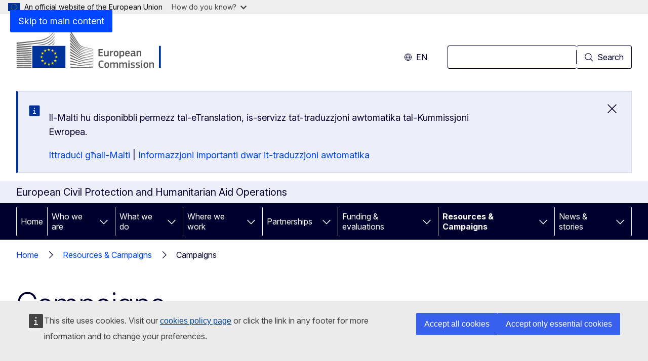

--- FILE ---
content_type: text/javascript; charset=utf-8
request_url: https://ec.europa.eu/wel/surveys/wr_survey03/data/invitation_settings/civil-protection-humanitarian-aid/invitation_settings.js?978927v0.63
body_size: 11198
content:
SurveyInvitation.load_invitation_settings_file_callback({
    "defaults": {

        "welcome": {

            "translatable_hrefs": {

                "ec-survey-pop-up-body-privacy-link": "https://ec.europa.eu/eusurvey/home/privacystatement?language=en"
            },
            "css_file": "https://ec.europa.eu/wel/surveys/wr_survey03/data/invitation_settings/civil-protection-humanitarian-aid/css/ECmain.css",
			"markup": "<div class='ecsi' id='ec-survey-pop-up'> <div class='ecsi-footer' id='ec-survey-pop-up-footer'></div><div class='ecsi-header' id='ec-survey-pop-up-header'> <div class='ecsi-title' id='ec-survey-pop-up-title'></div><div class='ecsi-close' id='ec-survey-pop-up-close'> <a class='ecsi-button-close' id='ec-survey-pop-up-button-close'></a> </div></div><div class='ecsi-body' id='ec-survey-pop-up-body'> <div class='ecsi-body-main-text' id='ec-survey-pop-up-body-main-text'> </div><div class='ecsi-body-checkbox'> <input type='checkbox' class='ecsi-checkbox' id='ec-survey-pop-up-checkbox-accept-terms' name='ec-survey-pop-up-checkbox-accept-terms' value='0'/> <label class='ecsi-body-checkbox-label' id='ec-survey-pop-up-body-checkbox-accept-terms-label' for='ec-survey-pop-up-checkbox-accept-terms'><span id='ec-survey-pop-up-body-privacy-link-pre'></span> <a class='ecsi-body-privacy-link' id='ec-survey-pop-up-body-privacy-link' target='_blank'></a> <span id='ec-survey-pop-up-body-privacy-link-post'></span></label> </div><div class='ecsi-body-buttons' id='ec-survey-pop-up-body-buttons'> <div id='ecsi-body-button-participate-now-wrapper' class='disabled'><a style='text-align:center' class='ecsi-body-button-participate-after-visit' id='ec-survey-pop-up-body-button-participate-after-visit'></a><a class='ecsi-body-button-do-not-participate' id='ec-survey-pop-up-body-button-do-not-participate'></a></div> </div><div class='ecsi-body-checkbox' id='ec-survey-pop-up-body-checkbox'> <input type='checkbox' class='ecsi-checkbox' id='ec-survey-pop-up-checkbox-do-not-show-again' name='ec-survey-pop-up-checkbox-do-not-show-again' value='0'/> <label class='ecsi-body-checkbox-label' id='ec-survey-pop-up-body-checkbox-label' for='ec-survey-pop-up-checkbox-do-not-show-again'></label> </div><div class='ecsi-body-cookie-disclaimer' id='ec-survey-pop-up-body-cookie-disclaimer'></div></div></div>",

            "translatable_texts": {

                "ec-survey-pop-up-body-checkbox-label": "Don\u2019t ask me about this survey again.",
                "ec-survey-pop-up-body-privacy-link": "Privacy statement",
                "ec-survey-pop-up-body-privacy-link-pre": "I have read and agree with the",
                "ec-survey-pop-up-body-privacy-link-post": "",
                "ec-survey-pop-up-title": "EU/European Commission survey ",
                "ec-survey-pop-up-body-button-do-not-participate": "No, thank you",
                "ec-survey-pop-up-button-close": "Close",
                "ec-survey-pop-up-body-button-participate-after-visit": "OK",
                "ec-survey-pop-up-body-cookie-disclaimer": "(A cookie will be created so that you do not receive this message again)",
                "ec-survey-pop-up-body-main-text": "Please help us improve our website by answering a few quick questions – when you leave this site!"
            }
        },
        "reminder": {

            "translatable_hrefs": {

                "ec-survey-pop-up-body-privacy-link": "https://ec.europa.eu/eusurvey/home/privacystatement?language=en",
                "ec-survey-pop-up-body-button-participate-now": "https://ec.europa.eu/eusurvey/runner/DG_ECHO_Survey_2025"
            },
            "css_file": "https://ec.europa.eu/wel/surveys/wr_survey03/data/invitation_settings/eu_online_survey/01/css/main.css",
            "markup": "<div class='ecsi' id='ec-survey-pop-up'> <div class='ecsi-footer' id='ec-survey-pop-up-footer'></div><div class='ecsi-header' id='ec-survey-pop-up-header'> <div class='ecsi-title' id='ec-survey-pop-up-title'></div><div class='ecsi-close' id='ec-survey-pop-up-close'> <a class='ecsi-button-close' id='ec-survey-pop-up-button-close'></a> </div></div><div class='ecsi-body' id='ec-survey-pop-up-body'> <div class='ecsi-body-main-text' id='ec-survey-pop-up-body-main-text'> </div><div class='ecsi-body-buttons' id='ec-survey-pop-up-body-buttons'> <a class='ecsi-body-button-participate-now' id='ec-survey-pop-up-body-button-participate-now' target='_blank'></a> <a class='ecsi-body-button-escape-invitation-after' id='ec-survey-pop-up-body-button-escape-invitation-after'></a> </div><div class='ecsi-body-privacy' id='ec-survey-pop-up-body-privacy'> <a class='ecsi-body-privacy-link' id='ec-survey-pop-up-body-privacy-link' target='_blank'></a> </div></div></div>",
            "translatable_texts": {

                "ec-survey-pop-up-body-checkbox-label": "Don\u2019t ask me about this survey again.",
                "ec-survey-pop-up-body-button-escape-invitation-after": "No thank you",
                "ec-survey-pop-up-body-privacy-link": "Privacy statement",
                "ec-survey-pop-up-title": "EU/European Commission survey",
                "ec-survey-pop-up-body-main-text": "How satisfied are you with our websites? Take part in this survey and help us improve your experience. No personal data will be collected.",
                "ec-survey-pop-up-button-close": "Close",
                "ec-survey-pop-up-body-button-participate-now": "OK"
            }
        },
        "start_date": "2025-09-01T09:00:00+00:00",
        "end_date": "2025-10-31T06:36:40+00:00",
        "trigger_mode": "trigger_mode_2",
		"chances_of_showing": 0.5   
		
    },
    "bg": {
        "welcome": {
            "translatable_hrefs": {
                "ec-survey-pop-up-body-privacy-link": "https://ec.europa.eu/eusurvey/home/privacystatement?language=bg"
            },
            "translatable_texts": {
                "ec-survey-pop-up-body-checkbox-label": "Не ми задавайте въпроси за това проучване отново.",
                "ec-survey-pop-up-body-privacy-link": "декларацията за поверителност",
                "ec-survey-pop-up-body-privacy-link-pre": "Прочетох и приемам",
                "ec-survey-pop-up-body-privacy-link-post": "",
                "ec-survey-pop-up-title": "Анкета на ЕС/Европейската комисия",
                "ec-survey-pop-up-body-button-do-not-participate": "Не, благодаря",
                "ec-survey-pop-up-button-close": "Close",
                "ec-survey-pop-up-body-button-participate-after-visit": "Да",
                "ec-survey-pop-up-body-cookie-disclaimer": "(Ще бъде създадена бисквитка, за да не получавате това съобщение отново)",
                "ec-survey-pop-up-body-main-text": "Моля, помогнете ни да подобрим уебсайта, като отговорите на няколко кратки въпроса в края на вашето посещение!"
            }
        },
        "reminder": {
            "translatable_hrefs": {
                "ec-survey-pop-up-body-privacy-link": "https://ec.europa.eu/eusurvey/home/privacystatement?language=bg",
                "ec-survey-pop-up-body-button-participate-now": "https://ec.europa.eu/eusurvey/runner/DG_ECHO_Survey_2025?surveylanguage=bg"
            },
            "translatable_texts": {
                "ec-survey-pop-up-body-button-escape-invitation-after": "Не, благодаря",
                "ec-survey-pop-up-body-privacy-link": "Декларация за поверителност",
                "ec-survey-pop-up-title": "Анкета на ЕС/Европейската комисия",
                "ec-survey-pop-up-body-main-text": "Доколко сте доволен/на от нашите уебсайтове? Участвайте в това проучване и ни помогнете да подобрим преживяването за вас. Няма да бъдат събирани никакви лични данни.",
                "ec-survey-pop-up-button-close": "Не, благодаря",
                "ec-survey-pop-up-body-button-participate-now": "OK"
            }
        }
    },
    "cs": {
        "welcome": {
            "translatable_hrefs": {
                "ec-survey-pop-up-body-privacy-link": "https://ec.europa.eu/eusurvey/home/privacystatement?language=cs"
            },
            "translatable_texts": {
                "ec-survey-pop-up-body-checkbox-label": "Dotaz k tomuto průzkumu již nezobrazovat.",
                "ec-survey-pop-up-body-privacy-link": "prohlášení o ochraně osobních údajů",
                "ec-survey-pop-up-body-privacy-link-pre": "Přečetl(a) jsem si",
                "ec-survey-pop-up-body-privacy-link-post": "a souhlasím s ním",
                "ec-survey-pop-up-title": "Průzkum EU / Evropské komise",
                "ec-survey-pop-up-body-button-do-not-participate": "Ne, děkuji",
                "ec-survey-pop-up-button-close": "Close",
                "ec-survey-pop-up-body-button-participate-after-visit": "OK",
                "ec-survey-pop-up-body-cookie-disclaimer": "(Vytvoří se soubor cookie, abyste již tuto zprávu nedostávali)",
                "ec-survey-pop-up-body-main-text": "Nechcete nám pomoci naše stránky vylepšit? Stačí odpovědět na pár našich otázek, až je budete opouštět!"
            }
        },
        "reminder": {
            "translatable_hrefs": {
                "ec-survey-pop-up-body-privacy-link": "https://ec.europa.eu/eusurvey/home/privacystatement?language=cs",
                "ec-survey-pop-up-body-button-participate-now": "https://ec.europa.eu/eusurvey/runner/DG_ECHO_Survey_2025?surveylanguage=cs"
            },
            "translatable_texts": {
                "ec-survey-pop-up-body-button-escape-invitation-after": "Ne, děkuji",
                "ec-survey-pop-up-body-privacy-link": "Prohlášení o ochraně osobních údajů",
                "ec-survey-pop-up-title": "Průzkum EU / Evropské komise",
                "ec-survey-pop-up-body-main-text": "Jste s našimi internetovými stránkami spokojeni? Účastí v tomto průzkumu nám pomůžete optimalizovat naše stránky. Nebudou při tom shromažďovány žádné osobní údaje.",
                "ec-survey-pop-up-button-close": "Ne, děkuji",
                "ec-survey-pop-up-body-button-participate-now": "OK"
            }
        }
    },
    "da": {
        "welcome": {
            "translatable_hrefs": {
                "ec-survey-pop-up-body-privacy-link": "https://ec.europa.eu/eusurvey/home/privacystatement?language=da"
            },
            "translatable_texts": {
                "ec-survey-pop-up-body-checkbox-label": "Spørg mig ikke om denne undersøgelse igen.",
                "ec-survey-pop-up-body-privacy-link": "databeskyttelseserklæringen",
                "ec-survey-pop-up-body-privacy-link-pre": "Jeg har læst og er enig i",
                "ec-survey-pop-up-body-privacy-link-post": "",
                "ec-survey-pop-up-title": "EU's/Europa-Kommissionens brugerundersøgelse",
                "ec-survey-pop-up-body-button-do-not-participate": "Nej tak",
                "ec-survey-pop-up-button-close": "Close",
                "ec-survey-pop-up-body-button-participate-after-visit": "Ja selvfølgelig",
                "ec-survey-pop-up-body-cookie-disclaimer": "(En cookie vil blive oprettet, så du ikke modtager denne meddelelse igen)",
                "ec-survey-pop-up-body-main-text": "Hjælp os med at forbedre vores hjemmeside ved at besvare et par spørgsmål – når du forlader siden!"
            }
        },
        "reminder": {
            "translatable_hrefs": {
                "ec-survey-pop-up-body-privacy-link": "https://ec.europa.eu/eusurvey/home/privacystatement?language=da",
                "ec-survey-pop-up-body-button-participate-now": "https://ec.europa.eu/eusurvey/runner/DG_ECHO_Survey_2025?surveylanguage=da"
            },
            "translatable_texts": {
                "ec-survey-pop-up-body-button-escape-invitation-after": "Nej tak",
                "ec-survey-pop-up-body-privacy-link": "Databeskyttelseserklæring",
                "ec-survey-pop-up-title": "EU's/Europa-Kommissionens brugerundersøgelse",
                "ec-survey-pop-up-body-main-text": "Hvor tilfreds er du med vores websteder? Besvar vores spørgeundersøgelse, og hjælp os med at give dig en bedre oplevelse. Vi indsamler ingen personlige oplysninger.",
                "ec-survey-pop-up-button-close": "Nej tak",
                "ec-survey-pop-up-body-button-participate-now": "Ja selvfølgelig"
            }
        }
    },
    "de": {
        "welcome": {
            "translatable_hrefs": {
                "ec-survey-pop-up-body-privacy-link": "https://ec.europa.eu/eusurvey/home/privacystatement?language=de"
            },
            "translatable_texts": {
                "ec-survey-pop-up-body-checkbox-label": "Weisen Sie mich bitte nicht mehr auf diese Umfrage hin.",
                "ec-survey-pop-up-body-privacy-link": "Datenschutzerklärung",
                "ec-survey-pop-up-body-privacy-link-pre": "Ich habe die",
                "ec-survey-pop-up-body-privacy-link-post": "gelesen und erkläre mich damit einverstanden.",
                "ec-survey-pop-up-title": "Umfrage der EU/Europäischen Kommission",
                "ec-survey-pop-up-body-button-do-not-participate": "Nein danke",
                "ec-survey-pop-up-button-close": "Close",
                "ec-survey-pop-up-body-button-participate-after-visit": "OK",
                "ec-survey-pop-up-body-cookie-disclaimer": "(Ein Cookie wird erstellt, damit Sie diese Nachricht nicht mehr erhalten)",
                "ec-survey-pop-up-body-main-text": "Helfen Sie uns, die Website zu verbessern! Beantworten Sie bitte ein paar kurze Fragen, wenn Sie dieses Portal verlassen."
            }
        },
        "reminder": {
            "translatable_hrefs": {
                "ec-survey-pop-up-body-privacy-link": "https://ec.europa.eu/eusurvey/home/privacystatement?language=de",
                "ec-survey-pop-up-body-button-participate-now": "https://ec.europa.eu/eusurvey/runner/DG_ECHO_Survey_2025?surveylanguage=de"
            },
            "translatable_texts": {
                "ec-survey-pop-up-body-button-escape-invitation-after": "Nein danke",
                "ec-survey-pop-up-body-privacy-link": "Datenschutz",
                "ec-survey-pop-up-title": "Umfrage der EU/Europäischen Kommission",
                "ec-survey-pop-up-body-main-text": "Wie zufrieden sind Sie mit unseren Websites? Beteiligen Sie sich an unserer Umfrage, damit wir Ihnen künftig besser helfen können. Es werden keine personenbezogenen Daten erfasst.",
                "ec-survey-pop-up-button-close": "Nein danke",
                "ec-survey-pop-up-body-button-participate-now": "OK"
            }
        }
    },
    "el": {
        "welcome": {
            "translatable_hrefs": {
                "ec-survey-pop-up-body-privacy-link": "https://ec.europa.eu/eusurvey/home/privacystatement?language=el"
            },
            "translatable_texts": {
                "ec-survey-pop-up-body-checkbox-label": "Παρακαλώ μην με ξαναρωτήσετε σχετικά με αυτήν την έρευνα.",
                "ec-survey-pop-up-body-privacy-link": "δήλωση περί απορρήτου",
                "ec-survey-pop-up-body-privacy-link-pre": "Διάβασα και συμφωνώ με τη",
                "ec-survey-pop-up-body-privacy-link-post": "",
                "ec-survey-pop-up-title": "Έρευνα της Ευρωπαϊκής Επιτροπής/ΕΕ",
                "ec-survey-pop-up-body-button-do-not-participate": "Όχι ευχαριστώ",
                "ec-survey-pop-up-button-close": "Close",
                "ec-survey-pop-up-body-button-participate-after-visit": "Ναι",
                "ec-survey-pop-up-body-cookie-disclaimer": "(Θα δημιουργηθεί ένα cookie ώστε να μην λάβετε αυτό το μήνυμα ξανά)",
                "ec-survey-pop-up-body-main-text": "Βοηθήστε μας να βελτιώσουμε αυτόν τον ιστότοπο απαντώντας σε μερικές σύντομες ερωτήσεις προτού αποσυνδεθείτε!"
            }
        },
        "reminder": {
            "translatable_hrefs": {
                "ec-survey-pop-up-body-privacy-link": "https://ec.europa.eu/eusurvey/home/privacystatement?language=el",
                "ec-survey-pop-up-body-button-participate-now": "https://ec.europa.eu/eusurvey/runner/DG_ECHO_Survey_2025?surveylanguage=el"
            },
            "translatable_texts": {
                "ec-survey-pop-up-body-button-escape-invitation-after": "Όχι ευχαριστώ",
                "ec-survey-pop-up-body-privacy-link": "Δήλωση ιδιωτικού απορρήτου",
                "ec-survey-pop-up-title": "Έρευνα της Ευρωπαϊκής Επιτροπής/ΕΕ",
                "ec-survey-pop-up-body-main-text": "Πόσο ικανοποιημένοι είστε από τους ιστότοπούς μας; Πάρτε μέρος σ' αυτή την έρευνα και βοηθήστε μας να σας προσφέρουμε καλύτερες υπηρεσίες. Δεν συλλέγονται προσωπικά δεδομένα.",
                "ec-survey-pop-up-button-close": "Όχι ευχαριστώ",
                "ec-survey-pop-up-body-button-participate-now": "OK"
            }
        }
    },
    "es": {
        "welcome": {
            "translatable_hrefs": {
                "ec-survey-pop-up-body-privacy-link": "https://ec.europa.eu/eusurvey/home/privacystatement?language=es"
            },
            "translatable_texts": {
                "ec-survey-pop-up-body-checkbox-label": "No deseo que se me pregunte más sobre esta encuesta.",
                "ec-survey-pop-up-body-privacy-link": "Cláusula de confidencialidad",
                "ec-survey-pop-up-body-privacy-link-pre": "He leído y acepto la",
                "ec-survey-pop-up-body-privacy-link-post": "",
                "ec-survey-pop-up-title": "Encuesta de la UE / la Comisión Europea",
                "ec-survey-pop-up-body-button-do-not-participate": "No, gracias",
                "ec-survey-pop-up-button-close": "Close",
                "ec-survey-pop-up-body-button-participate-after-visit": "De acuerdo",
                "ec-survey-pop-up-body-cookie-disclaimer": "(Se creará una cookie para que no vuelva a recibir este mensaje)",
                "ec-survey-pop-up-body-main-text": "Por favor, ayúdanos a mejorar nuestra web respondiendo a unas preguntas cortitas… ¡cuando te vayas!"
            }
        },
        "reminder": {
            "translatable_hrefs": {
                "ec-survey-pop-up-body-privacy-link": "https://ec.europa.eu/eusurvey/home/privacystatement?language=es",
                "ec-survey-pop-up-body-button-participate-now": "https://ec.europa.eu/eusurvey/runner/DG_ECHO_Survey_2025?surveylanguage=es"
            },
            "translatable_texts": {
                "ec-survey-pop-up-body-button-escape-invitation-after": "No, gracias",
                "ec-survey-pop-up-body-privacy-link": "Cláusula de confidencialidad",
                "ec-survey-pop-up-title": "Encuesta de la UE / la Comisión Europea",
                "ec-survey-pop-up-body-main-text": "¿Hasta qué punto le convencen nuestras webs? Participe en esta encuesta y ayúdenos a mejorar su experiencia. No se conservará ningún dato personal.",
                "ec-survey-pop-up-button-close": "No, gracias",
                "ec-survey-pop-up-body-button-participate-now": "De acuerdo"
            }
        }
    },
    "et": {
        "welcome": {
            "translatable_hrefs": {
                "ec-survey-pop-up-body-privacy-link": "https://ec.europa.eu/eusurvey/home/privacystatement?language=et"
            },
            "translatable_texts": {
                "ec-survey-pop-up-body-checkbox-label": "Ärge küsige minult enam selle küsitluse kohta.",
                "ec-survey-pop-up-body-privacy-link": "isikuandmete kaitse põhimõtetega.",
                "ec-survey-pop-up-body-privacy-link-pre": "Olen tutvunud ja nõustun",
                "ec-survey-pop-up-body-privacy-link-post": "",
                "ec-survey-pop-up-title": "ELi / Euroopa Komisjoni küsitlus",
                "ec-survey-pop-up-body-button-do-not-participate": "Tänan, ei",
                "ec-survey-pop-up-button-close": "Close",
                "ec-survey-pop-up-body-button-participate-after-visit": "OK",
                "ec-survey-pop-up-body-cookie-disclaimer": "(Luuakse küpsis, mis tagab, et te ei saa enam seda teadet)",
                "ec-survey-pop-up-body-main-text": "Palun aidake meie veebisaiti täiustada, vastates saidilt lahkudes paarile kiirele küsimusele!"
            }
        },
        "reminder": {
            "translatable_hrefs": {
                "ec-survey-pop-up-body-privacy-link": "https://ec.europa.eu/eusurvey/home/privacystatement?language=et",
                "ec-survey-pop-up-body-button-participate-now": "https://ec.europa.eu/eusurvey/runner/DG_ECHO_Survey_2025?surveylanguage=et"
            },
            "translatable_texts": {
                "ec-survey-pop-up-body-button-escape-invitation-after": "Tänan, ei",
                "ec-survey-pop-up-body-privacy-link": "Privaatsuspõhimõtted",
                "ec-survey-pop-up-title": "ELi / Euroopa Komisjoni küsitlus",
                "ec-survey-pop-up-body-main-text": "Kui rahul olete meie veebisaitidega? Osalege küsitluses ja aidake meil teenuseid täiustada. Vastajate isikuandmeid ei koguta.",
                "ec-survey-pop-up-button-close": "Tänan, ei",
                "ec-survey-pop-up-body-button-participate-now": "Jah"
            }
        }
    },
    "fi": {
        "welcome": {
            "translatable_hrefs": {
                "ec-survey-pop-up-body-privacy-link": "https://ec.europa.eu/eusurvey/home/privacystatement?language=fi"
            },
            "translatable_texts": {
                "ec-survey-pop-up-body-checkbox-label": "Älä kysy uudestaan tästä kyselystä.",
                "ec-survey-pop-up-body-privacy-link": "tietosuojaselosteen",
                "ec-survey-pop-up-body-privacy-link-pre": "Olen lukenut",
                "ec-survey-pop-up-body-privacy-link-post": "ja hyväksyn sen ehdot",
                "ec-survey-pop-up-title": "EU:n/Euroopan komission kysely",
                "ec-survey-pop-up-body-button-do-not-participate": "Ei kiitos",
                "ec-survey-pop-up-button-close": "Close",
                "ec-survey-pop-up-body-button-participate-after-visit": "OK",
                "ec-survey-pop-up-body-cookie-disclaimer": "(Tietokoneellesi tallennetaan eväste, joka estää sinua saamasta tätä viestiä uudestaan)",
                "ec-survey-pop-up-body-main-text": "Auta meitä kehittämään tätä sivustoa ja vastaa muutamaan kysymykseen sivustolta poistuessasi."
            }
        },
        "reminder": {
            "translatable_hrefs": {
                "ec-survey-pop-up-body-privacy-link": "https://ec.europa.eu/eusurvey/home/privacystatement?language=fi",
                "ec-survey-pop-up-body-button-participate-now": "https://ec.europa.eu/eusurvey/runner/DG_ECHO_Survey_2025?surveylanguage=fi"
            },
            "translatable_texts": {
                "ec-survey-pop-up-body-button-escape-invitation-after": "Ei kiitos",
                "ec-survey-pop-up-body-privacy-link": "Tietosuojalauseke",
                "ec-survey-pop-up-title": "EU:n/Euroopan komission kysely",
                "ec-survey-pop-up-body-main-text": "Kuinka tyytyväinen olet EU:n/Euroopan komission verkkosivustoihin? Osallistu kyselyyn ja auta meitä kehittämään sivustojamme. Kyselyllä ei kerätä henkilötietoja.",
                "ec-survey-pop-up-button-close": "Ei kiitos",
                "ec-survey-pop-up-body-button-participate-now": "Kyllä"
            }
        }
    },
    "fr": {
        "welcome": {
            "translatable_hrefs": {
                "ec-survey-pop-up-body-privacy-link": "https://ec.europa.eu/eusurvey/home/privacystatement?language=fr"
            },
            "translatable_texts": {
                "ec-survey-pop-up-body-checkbox-label": "Ne plus me proposer de participer à ce sondage.",
                "ec-survey-pop-up-body-privacy-link": "Déclaration de confidentialité",
                "ec-survey-pop-up-body-privacy-link-pre": "J'ai lu et j'accepte la",
                "ec-survey-pop-up-body-privacy-link-post": "",
                "ec-survey-pop-up-title": "Sondage de la Commission européenne/de l’UE",
                "ec-survey-pop-up-body-button-do-not-participate": "Non merci",
                "ec-survey-pop-up-button-close": "Close",
                "ec-survey-pop-up-body-button-participate-after-visit": "OK",
                "ec-survey-pop-up-body-cookie-disclaimer": "(Un cookie sera créé pour que vous ne receviez plus ce message)",
                "ec-survey-pop-up-body-main-text": "Aidez-nous à améliorer notre site en répondant à quelques courtes questions avant de quitter la page!"
            }
        },
        "reminder": {
            "translatable_hrefs": {
                "ec-survey-pop-up-body-privacy-link": "https://ec.europa.eu/eusurvey/home/privacystatement?language=fr",
                "ec-survey-pop-up-body-button-participate-now": "https://ec.europa.eu/eusurvey/runner/DG_ECHO_Survey_2025?surveylanguage=fr"
            },
            "translatable_texts": {
                "ec-survey-pop-up-body-button-escape-invitation-after": "Non merci",
                "ec-survey-pop-up-body-privacy-link": "Déclaration de confidentialité",
                "ec-survey-pop-up-title": "Sondage de la Commission européenne/de l’UE",
                "ec-survey-pop-up-body-main-text": "Êtes-vous satisfait (e) de nos sites web? Participez à cette enquête pour nous aider à mieux répondre à vos attentes. Aucune donnée à caractère personnel ne sera recueillie.",
                "ec-survey-pop-up-button-close": "Non merci",
                "ec-survey-pop-up-body-button-participate-now": "OK"
            }
        },
    },
    "ga": {
        "welcome": {
            "translatable_hrefs": {
                "ec-survey-pop-up-body-privacy-link": "https://ec.europa.eu/eusurvey/home/privacystatement?language=ga"
            },
            "translatable_texts": {
                "ec-survey-pop-up-body-checkbox-label": "Ná hiarr orm arís an suirbhé seo a dhéanamh.",
                "ec-survey-pop-up-body-privacy-link": "ráiteas príobháideachais",
                "ec-survey-pop-up-body-privacy-link-pre": "Léigh mé an",
                "ec-survey-pop-up-body-privacy-link-post": "agus glacaim leis.",
                "ec-survey-pop-up-title": "Suirbhé de chuid an Aontais Eorpaigh/an Choimisiúin Eorpaigh",
                "ec-survey-pop-up-body-button-do-not-participate": "Níor mhaith liom, go raibh maith agat",
                "ec-survey-pop-up-button-close": "Close",
                "ec-survey-pop-up-body-button-participate-after-visit": "OK",
                "ec-survey-pop-up-body-cookie-disclaimer": "(Cruthófar fianán ionas nach bhfaighidh tú an teachtaireacht seo arís)",
                "ec-survey-pop-up-body-main-text": "Is féidir leat cabhrú linn feabhas a chur ar an suíomh gréasáin seo. Ní gá ach cúpla ceist a fhreagairt ar fhágáil an tsuímh duit!"
            }
        },
        "reminder": {
            "translatable_hrefs": {
                "ec-survey-pop-up-body-privacy-link": "https://ec.europa.eu/eusurvey/home/privacystatement?language=ga",
                "ec-survey-pop-up-body-button-participate-now": "https://ec.europa.eu/eusurvey/runner/DG_ECHO_Survey_2025?surveylanguage=ga"
            },
            "translatable_texts": {
                "ec-survey-pop-up-body-button-escape-invitation-after": "Níor mhaith liom, go raibh maith agat",
                "ec-survey-pop-up-body-privacy-link": "Ráiteas príobháide",
                "ec-survey-pop-up-title": "Suirbhé de chuid an Aontais Eorpaigh/an Choimisiúin Eorpaigh",
                "ec-survey-pop-up-body-main-text": "Cé chomh sásta agus atá tú lenár suíomhanna gréasáin? Má ghlacann tú páirt sa suirbhé seo, beidh tú ag cabhrú linn ár seirbhísí a chur in oiriúint duit. Ní bhaileofar sonraí pearsanta.",
                "ec-survey-pop-up-button-close": "Níor mhaith liom, go raibh maith agat",
                "ec-survey-pop-up-body-button-participate-now": "OK"
            }
        }
    },
    "hr": {
        "welcome": {
            "translatable_hrefs": {
                "ec-survey-pop-up-body-privacy-link": "https://ec.europa.eu/eusurvey/home/privacystatement?language=hr"
            },
            "translatable_texts": {
                "ec-survey-pop-up-body-checkbox-label": "Nemojte me pitati o ovom istraživanju ponovno.",
                "ec-survey-pop-up-body-privacy-link": "izjavu o zaštiti osobnih podataka",
                "ec-survey-pop-up-body-privacy-link-pre": "Pročitao sam i prihvaćam",
                "ec-survey-pop-up-body-privacy-link-post": "",
                "ec-survey-pop-up-title": "Anketa EU-a / Europske komisije",
                "ec-survey-pop-up-body-button-do-not-participate": "Ne, hvala",
                "ec-survey-pop-up-button-close": "Close",
                "ec-survey-pop-up-body-button-participate-after-visit": "U redu",
                "ec-survey-pop-up-body-cookie-disclaimer": "(Cookie će se stvoriti, tako da ne opet primiti ovu poruku.)",
                "ec-survey-pop-up-body-main-text": "Kako biste nam pomogli poboljšati ovo web-mjesto, molimo vas da prije odlaska odgovorite na nekoliko kratkih pitanja."
            }
        },
        "reminder": {
            "translatable_hrefs": {
                "ec-survey-pop-up-body-privacy-link": "https://ec.europa.eu/eusurvey/home/privacystatement?language=hr",
                "ec-survey-pop-up-body-button-participate-now": "https://ec.europa.eu/eusurvey/runner/DG_ECHO_Survey_2025?surveylanguage=hr"
            },
            "translatable_texts": {
                "ec-survey-pop-up-body-button-escape-invitation-after": "Ne, hvala",
                "ec-survey-pop-up-body-privacy-link": "Zaštita osobnih podataka.",
                "ec-survey-pop-up-title": "Anketa EU-a / Europske komisije",
                "ec-survey-pop-up-body-main-text": "Jeste li zadovoljni našim stranicama? Ispunite ovu anketu te nam pomozite poboljšati vaše korisničko iskustvo. Ne prikupljamo osobne podatke.",
                "ec-survey-pop-up-button-close": "Ne, hvala",
                "ec-survey-pop-up-body-button-participate-now": "U redu"
            }
        }
    },
    "hu": {
        "welcome": {
            "translatable_hrefs": {
                "ec-survey-pop-up-body-privacy-link": "https://ec.europa.eu/eusurvey/home/privacystatement?language=hu"
            },
            "translatable_texts": {
                "ec-survey-pop-up-body-checkbox-label": "Ne kérdezzen többé a felmérésről.",
                "ec-survey-pop-up-body-privacy-link": "adatvédelmi nyilatkozatot.",
                "ec-survey-pop-up-body-privacy-link-pre": "Elolvastam és elfogadom az",
                "ec-survey-pop-up-body-privacy-link-post": "",
                "ec-survey-pop-up-title": "Segítsen tökéletesíteni honlapunkat!",
                "ec-survey-pop-up-body-button-do-not-participate": "Nem, köszönöm",
                "ec-survey-pop-up-button-close": "Close",
                "ec-survey-pop-up-body-button-participate-after-visit": "OK",
                "ec-survey-pop-up-body-cookie-disclaimer": "(Egy cookie jön létre, így Ön nem kapja meg az üzenetet)",
                "ec-survey-pop-up-body-main-text": "Kérjük, segítsen nekünk a webhely fejlesztésében: válaszoljon néhány rövid kérdésre, mielőtt elhagyná a weboldalt!"
            }
        },
        "reminder": {
            "translatable_hrefs": {
                "ec-survey-pop-up-body-privacy-link": "https://ec.europa.eu/eusurvey/home/privacystatement?language=hu",
                "ec-survey-pop-up-body-button-participate-now": "https://ec.europa.eu/eusurvey/runner/DG_ECHO_Survey_2025?surveylanguage=hu"
            },
            "translatable_texts": {
                "ec-survey-pop-up-body-button-escape-invitation-after": "Nem, köszönöm",
                "ec-survey-pop-up-body-privacy-link": "Adatvédelmi nyilatkozat",
                "ec-survey-pop-up-title": "Segítsen tökéletesíteni honlapunkat!",
                "ec-survey-pop-up-body-main-text": "Mennyire elégedett weboldalainkkal? Vegyen részt a felmérésben, hogy válaszai alapján tökéletesíteni tudjuk webes felületeinket és tartalmainkat. Személyes adatait nem rögzítjük.",
                "ec-survey-pop-up-button-close": "Nem, köszönöm",
                "ec-survey-pop-up-body-button-participate-now": "OK"
            }
        }
    },
    "it": {
        "welcome": {
            "translatable_hrefs": {
                "ec-survey-pop-up-body-privacy-link": "https://ec.europa.eu/eusurvey/home/privacystatement?language=it"
            },
            "translatable_texts": {
                "ec-survey-pop-up-body-checkbox-label": "Non chiedermi di nuovo di partecipare a questo sondaggio.",
                "ec-survey-pop-up-body-privacy-link": "l’informativa sulla privacy",
                "ec-survey-pop-up-body-privacy-link-pre": "Dichiaro di aver letto e di accettare",
                "ec-survey-pop-up-body-privacy-link-post": "",
                "ec-survey-pop-up-title": "Sondaggio della Commissione europea/UE",
                "ec-survey-pop-up-body-button-do-not-participate": "No grazie",
                "ec-survey-pop-up-button-close": "Close",
                "ec-survey-pop-up-body-button-participate-after-visit": "OK",
                "ec-survey-pop-up-body-cookie-disclaimer": "(Verrà creato un cookie in modo che non riceverai più questo messaggio)",
                "ec-survey-pop-up-body-main-text": "Aiutaci a migliorare il sito rispondendo a qualche breve domanda prima di scollegarti!"
            }
        },
        "reminder": {
            "translatable_hrefs": {
                "ec-survey-pop-up-body-privacy-link": "https://ec.europa.eu/eusurvey/home/privacystatement?language=it",
                "ec-survey-pop-up-body-button-participate-now": "https://ec.europa.eu/eusurvey/runner/DG_ECHO_Survey_2025?surveylanguage=it"
            },
            "translatable_texts": {
                "ec-survey-pop-up-body-button-escape-invitation-after": "No grazie",
                "ec-survey-pop-up-body-privacy-link": "Tutela dei dati personali",
                "ec-survey-pop-up-title": "Sondaggio della Commissione europea/UE",
                "ec-survey-pop-up-body-main-text": "Quanto sei soddisfatto dei nostri siti web? Prendendo parte a questo sondaggio puoi aiutarci a rispondere meglio alle tue esigenze. Non saranno raccolti dati personali.",
                "ec-survey-pop-up-button-close": "No grazie",
                "ec-survey-pop-up-body-button-participate-now": "OK"
            }
        }
    },
    "lt": {
        "welcome": {
            "translatable_hrefs": {
                "ec-survey-pop-up-body-privacy-link": "https://ec.europa.eu/eusurvey/home/privacystatement?language=lt"
            },
            "translatable_texts": {
                "ec-survey-pop-up-body-checkbox-label": "Daugiau nesiūlyti man šios apklausos.",
                "ec-survey-pop-up-body-privacy-link": "Pareiškimą apie privatumo apsaugą*",
                "ec-survey-pop-up-body-privacy-link-pre": "",
                "ec-survey-pop-up-body-privacy-link-post": "perskaičiau ir su juo sutinku",
                "ec-survey-pop-up-title": "ES / Europos Komisijos apklausa",
                "ec-survey-pop-up-body-button-do-not-participate": "Ačiū, ne",
                "ec-survey-pop-up-button-close": "Close",
                "ec-survey-pop-up-body-button-participate-after-visit": "Gerai",
                "ec-survey-pop-up-body-cookie-disclaimer": "(Kad nebegautumėte šio pranešimo, bus sukurtas slapukas)",
                "ec-survey-pop-up-body-main-text": "Padėkite mums tobulinti svetainę – iš jos išeidami atsakykite į kelis trumpus klausimus."
            }
        },
        "reminder": {
            "translatable_hrefs": {
                "ec-survey-pop-up-body-privacy-link": "https://ec.europa.eu/eusurvey/home/privacystatement?language=lt",
                "ec-survey-pop-up-body-button-participate-now": "https://ec.europa.eu/eusurvey/runner/DG_ECHO_Survey_2025?surveylanguage=lt"
            },
            "translatable_texts": {
                "ec-survey-pop-up-body-button-escape-invitation-after": "Ačiū, ne",
                "ec-survey-pop-up-body-privacy-link": "Pareiškimas dėl privatumo apsaugos",
                "ec-survey-pop-up-title": "ES / Europos Komisijos apklausa",
                "ec-survey-pop-up-body-main-text": "Ar jūs patenkintas (-a) mūsų interneto svetainėmis? Piedalieties aptaujā un palīdziet mums uzlabot šo vietni! Persondati netiks vākti.",
                "ec-survey-pop-up-button-close": "Ačiū, ne",
                "ec-survey-pop-up-body-button-participate-now": "Gerai"
            }
        }
    },
    "lv": {
        "welcome": {
            "translatable_hrefs": {
                "ec-survey-pop-up-body-privacy-link": "https://ec.europa.eu/eusurvey/home/privacystatement?language=lv"
            },
            "translatable_texts": {
                "ec-survey-pop-up-body-checkbox-label": "Vairs nejautājiet man par šo aptauju.",
                "ec-survey-pop-up-body-privacy-link": "paziņojumu par privātumu",
                "ec-survey-pop-up-body-privacy-link-pre": "Esmu izlasījis",
                "ec-survey-pop-up-body-privacy-link-post": "un tam piekrītu.",
                "ec-survey-pop-up-title": "ES/Eiropas Komisijas anketa",
                "ec-survey-pop-up-body-button-do-not-participate": "Nevēlos atbildēt",
                "ec-survey-pop-up-button-close": "Close",
                "ec-survey-pop-up-body-button-participate-after-visit": "OK",
                "ec-survey-pop-up-body-cookie-disclaimer": "(Lai jūs vairs nesaņemtu šo ziņu, tiks izveidota sīkdatne)",
                "ec-survey-pop-up-body-main-text": "Lūdzam palīdzēt uzlabot mūsu tīmekļa vietni, atbildot uz dažiem īsiem jautājumiem, kad vietni atstāsiet!"
            }
        },
        "reminder": {
            "translatable_hrefs": {
                "ec-survey-pop-up-body-privacy-link": "https://ec.europa.eu/eusurvey/home/privacystatement?language=lv",
                "ec-survey-pop-up-body-button-participate-now": "https://ec.europa.eu/eusurvey/runner/DG_ECHO_Survey_2025?surveylanguage=lv"
            },
            "translatable_texts": {
                "ec-survey-pop-up-body-button-escape-invitation-after": "Nevēlos atbildēt",
                "ec-survey-pop-up-body-privacy-link": "Paziņojums par privātumu",
                "ec-survey-pop-up-title": "ES/Eiropas Komisijas anketa",
                "ec-survey-pop-up-body-main-text": "Vai esat apmierināts ar mūsu tīmekļa vietnēm? Piedalieties aptaujā un palīdziet mums uzlabot šo vietni! Persondati netiks vākti.",
                "ec-survey-pop-up-button-close": "Nevēlos atbildēt",
                "ec-survey-pop-up-body-button-participate-now": "OK"
            }
        }
    },
    "mt": {
        "welcome": {
            "translatable_hrefs": {
                "ec-survey-pop-up-body-privacy-link": "https://ec.europa.eu/eusurvey/home/privacystatement?language=mt"
            },
            "translatable_texts": {
                "ec-survey-pop-up-body-checkbox-label": "Terġax tistaqsini dwar dan l-istħarriġ.",
                "ec-survey-pop-up-body-privacy-link": "mal-istqarrija ta’ privatezza.",
                "ec-survey-pop-up-body-privacy-link-pre": "Qrajt u naqbel",
                "ec-survey-pop-up-body-privacy-link-post": "",
                "ec-survey-pop-up-title": "Stħarriġ tal-Kummissjoni Ewropea/tal-UE",
                "ec-survey-pop-up-body-button-do-not-participate": "Le grazzi",
                "ec-survey-pop-up-button-close": "Close",
                "ec-survey-pop-up-body-button-participate-after-visit": "Iva",
                "ec-survey-pop-up-body-cookie-disclaimer": "(Sejra tinħoloq cookie sabiex inti ma terġax tirċievi dan il-messaġġ)",
                "ec-survey-pop-up-body-main-text": "Jekk jogħġbok għinna ntejbu s-sit web tagħna billi twieġeb ftit mistoqsijiet ta' malajr – meta tħalli dan is-sit!"
            }
        },
        "reminder": {
            "translatable_hrefs": {
                "ec-survey-pop-up-body-privacy-link": "https://ec.europa.eu/eusurvey/home/privacystatement?language=mt",
                "ec-survey-pop-up-body-button-participate-now": "https://ec.europa.eu/eusurvey/runner/DG_ECHO_Survey_2025?surveylanguage=mt"
            },
            "translatable_texts": {
                "ec-survey-pop-up-body-button-escape-invitation-after": "Le grazzi",
                "ec-survey-pop-up-body-privacy-link": "Stqarrija dwar il-privatezza",
                "ec-survey-pop-up-title": "Stħarriġ tal-Kummissjoni Ewropea/tal-UE",
                "ec-survey-pop-up-body-main-text": "Kemm int sodisfatt bis-siti web tagħna? Ħu sehem f'dan l-istħarriġ u għinna ntejbu l-esperjenza tiegħek. Mhi se tinġabar ebda data personali.",
                "ec-survey-pop-up-button-close": "Le grazzi",
                "ec-survey-pop-up-body-button-participate-now": "Iva"
            }
        }
    },
    "nl": {
        "welcome": {
            "translatable_hrefs": {
                "ec-survey-pop-up-body-privacy-link": "https://ec.europa.eu/eusurvey/home/privacystatement?language=nl"
            },
            "translatable_texts": {
                "ec-survey-pop-up-body-checkbox-label": "Ik wil geen vragen meer over deze enquête.",
                "ec-survey-pop-up-body-privacy-link": "Privacyverklaring",
                "ec-survey-pop-up-body-privacy-link-pre": "Ik heb de",
                "ec-survey-pop-up-body-privacy-link-post": "gelezen en ga ermee akkoord.",
                "ec-survey-pop-up-title": "Enquête van de EU/Europese Commissie",
                "ec-survey-pop-up-body-button-do-not-participate": "Nee, dank u",
                "ec-survey-pop-up-button-close": "Close",
                "ec-survey-pop-up-body-button-participate-after-visit": "OK",
                "ec-survey-pop-up-body-cookie-disclaimer": "(Er wordt een cookie aangemaakt zodat u dit bericht niet meer te zien krijgt)",
                "ec-survey-pop-up-body-main-text": "Help ons deze website te verbeteren en doe mee aan onze korte exit-enquête!"
            }
        },
        "reminder": {
            "translatable_hrefs": {
                "ec-survey-pop-up-body-privacy-link": "https://ec.europa.eu/eusurvey/home/privacystatement?language=nl",
                "ec-survey-pop-up-body-button-participate-now": "https://ec.europa.eu/eusurvey/runner/DG_ECHO_Survey_2025?surveylanguage=nl"
            },
            "translatable_texts": {
                "ec-survey-pop-up-body-button-escape-invitation-after": "Nee, dank u",
                "ec-survey-pop-up-body-privacy-link": "Privacyverklaring",
                "ec-survey-pop-up-title": "Enquête van de EU/Europese Commissie",
                "ec-survey-pop-up-body-main-text": "Hoe tevreden bent u over onze websites? Vul deze enquête in en help ons om u beter van dienst te zijn. Er worden geen persoonsgegevens verzameld.",
                "ec-survey-pop-up-button-close": "Nee, dank u",
                "ec-survey-pop-up-body-button-participate-now": "OK"
            }
        }
    },
    "pl": {
        "welcome": {
            "translatable_hrefs": {
                "ec-survey-pop-up-body-privacy-link": "https://ec.europa.eu/eusurvey/home/privacystatement?language=pl"
            },
            "translatable_texts": {
                "ec-survey-pop-up-body-checkbox-label": "Nie pokazuj więcej pytania o tę ankietę.",
                "ec-survey-pop-up-body-privacy-link": "oświadczeniem o ochronie prywatności",
                "ec-survey-pop-up-body-privacy-link-pre": "Zapoznałem(-am) się z",
                "ec-survey-pop-up-body-privacy-link-post": "i akceptuję je.",
                "ec-survey-pop-up-title": "Ankieta Komisji Europejskiej / badanie UE",
                "ec-survey-pop-up-body-button-do-not-participate": "Nie, dziękuję",
                "ec-survey-pop-up-button-close": "Close",
                "ec-survey-pop-up-body-button-participate-after-visit": "OK",
                "ec-survey-pop-up-body-cookie-disclaimer": "(Na twardym dysku komputera zostanie utworzony plik cookie, dzięki czemu już więcej nie otrzymasz tego powiadomienia)",
                "ec-survey-pop-up-body-main-text": "Pomóż nam ulepszyć naszą stronę odpowiedz na kilka krótkich pytań!"
            }
        },
        "reminder": {
            "translatable_hrefs": {
                "ec-survey-pop-up-body-privacy-link": "https://ec.europa.eu/eusurvey/home/privacystatement?language=pl",
                "ec-survey-pop-up-body-button-participate-now": "https://ec.europa.eu/eusurvey/runner/DG_ECHO_Survey_2025?surveylanguage=pl"
            },
            "translatable_texts": {
                "ec-survey-pop-up-body-button-escape-invitation-after": "Nie, dziękuję",
                "ec-survey-pop-up-body-privacy-link": "Polityka poufności",
                "ec-survey-pop-up-title": "Ankieta Komisji Europejskiej / badanie UE",
                "ec-survey-pop-up-body-main-text": "Czy są Państwo zadowoleni z naszych stron internetowych? Zapraszamy do udziału w ankiecie, dzięki której będziemy mogli udoskonalić nasze strony internetowe. Nie gromadzimy żadnych danych osobowych.",
                "ec-survey-pop-up-button-close": "Nie, dziękuję",
                "ec-survey-pop-up-body-button-participate-now": "OK"
            }
        }
    },
    "pt": {
        "welcome": {
            "translatable_hrefs": {
                "ec-survey-pop-up-body-privacy-link": "https://ec.europa.eu/eusurvey/home/privacystatement?language=pt"
            },
            "translatable_texts": {
                "ec-survey-pop-up-body-checkbox-label": "Não perguntar novamente acerca deste inquérito.",
                "ec-survey-pop-up-body-privacy-link": "Declaração de Privacidade",
                "ec-survey-pop-up-body-privacy-link-pre": "Declaro ter lido e concordar com a",
                "ec-survey-pop-up-body-privacy-link-post": "",
                "ec-survey-pop-up-title": "Inquérito da UE/Comissão Europeia",
                "ec-survey-pop-up-body-button-do-not-participate": "Não, obrigado",
                "ec-survey-pop-up-button-close": "Close",
                "ec-survey-pop-up-body-button-participate-after-visit": "OK",
                "ec-survey-pop-up-body-cookie-disclaimer": "(Será criado um «cookie» para que não volte a receber esta mensagem)",
                "ec-survey-pop-up-body-main-text": "Ajude-nos a melhorar este sítio respondendo a algumas perguntas depois de terminar a sua consulta."
            }
        },
        "reminder": {
            "translatable_hrefs": {
                "ec-survey-pop-up-body-privacy-link": "https://ec.europa.eu/eusurvey/home/privacystatement?language=pt",
                "ec-survey-pop-up-body-button-participate-now": "https://ec.europa.eu/eusurvey/runner/DG_ECHO_Survey_2025?surveylanguage=pt"
            },
            "translatable_texts": {
                "ec-survey-pop-up-body-button-escape-invitation-after": "Não, obrigado",
                "ec-survey-pop-up-body-privacy-link": "Declaração de Privacidade",
                "ec-survey-pop-up-title": "Inquérito da UE/Comissão Europeia",
                "ec-survey-pop-up-body-main-text": "Qual o seu grau de satisfação com os nossos sítios Web? Participe neste inquérito para nos ajudar a melhorar a sua experiência. Não são recolhidos dados pessoais.",
                "ec-survey-pop-up-button-close": "Não, obrigado",
                "ec-survey-pop-up-body-button-participate-now": "OK"
            }
        }
    },
    "ro": {
        "welcome": {
            "translatable_hrefs": {
                "ec-survey-pop-up-body-privacy-link": "https://ec.europa.eu/eusurvey/home/privacystatement?language=ro"
            },
            "translatable_texts": {
                "ec-survey-pop-up-body-checkbox-label": "Nu mă mai întreba despre acest sondaj.",
                "ec-survey-pop-up-body-privacy-link": "declarația de confidențialitate",
                "ec-survey-pop-up-body-privacy-link-pre": "Am citit și accept",
                "ec-survey-pop-up-body-privacy-link-post": "",
                "ec-survey-pop-up-title": "Sondaj realizat de Comisia Europeană/UE",
                "ec-survey-pop-up-body-button-do-not-participate": "Nu, mulţumesc",
                "ec-survey-pop-up-button-close": "Close",
                "ec-survey-pop-up-body-button-participate-after-visit": "OK",
                "ec-survey-pop-up-body-cookie-disclaimer": "(Va fi creat un cookie pentru a nu mai primi acest mesaj)",
                "ec-survey-pop-up-body-main-text": "Vă rugăm să ne ajutați să îmbunătățim acest site răspunzând la câteva scurte întrebări care se vor afișa când părăsiți site-ul."
            }
        },
        "reminder": {
            "translatable_hrefs": {
                "ec-survey-pop-up-body-privacy-link": "https://ec.europa.eu/eusurvey/home/privacystatement?language=ro",
                "ec-survey-pop-up-body-button-participate-now": "https://ec.europa.eu/eusurvey/runner/DG_ECHO_Survey_2025?surveylanguage=ro"
            },
            "translatable_texts": {
                "ec-survey-pop-up-body-button-escape-invitation-after": "Nu, mulţumesc",
                "ec-survey-pop-up-body-privacy-link": "Declaraţie de confidenţialitate",
                "ec-survey-pop-up-title": "Sondaj realizat de Comisia Europeană/UE",
                "ec-survey-pop-up-body-main-text": "Cât de mulțumit(ă) sunteți de site-urile noastre? Participați la acest sondaj și ajutați-ne să răspundem mai bine așteptărilor dumneavoastră. Nu colectăm date cu caracter personal.",
                "ec-survey-pop-up-button-close": "Nu, mulţumesc",
                "ec-survey-pop-up-body-button-participate-now": "OK"
            }
        }
    },
    "sk": {
        "welcome": {
            "translatable_hrefs": {
                "ec-survey-pop-up-body-privacy-link": "https://ec.europa.eu/eusurvey/home/privacystatement?language=sk"
            },
            "translatable_texts": {
                "ec-survey-pop-up-body-checkbox-label": "Viac sa nepýtať na tento prieskum.",
                "ec-survey-pop-up-body-privacy-link": "vyhlásenie o ochrane osobných údajov*",
                "ec-survey-pop-up-body-privacy-link-pre": "Prečítal(-a) som si",
                "ec-survey-pop-up-body-privacy-link-post": "a súhlasím s ním.",
                "ec-survey-pop-up-title": "Prieskum EÚ/Európskej komisie",
                "ec-survey-pop-up-body-button-do-not-participate": "Nie, ďakujem",
                "ec-survey-pop-up-button-close": "Close",
                "ec-survey-pop-up-body-button-participate-after-visit": "OK",
                "ec-survey-pop-up-body-cookie-disclaimer": "(Vytvorí sa súbor cookie, vďaka ktorému sa vám už nebude táto správa zobrazovať)",
                "ec-survey-pop-up-body-main-text": "Pomôžte nám zlepšiť našu webovú lokalitu a odpovedzte nám na niekoľko krátkych otázok, ktoré sa zobrazia po ukončení vašej návštevy tejto lokality."
            }
        },
        "reminder": {
            "translatable_hrefs": {
                "ec-survey-pop-up-body-privacy-link": "https://ec.europa.eu/eusurvey/home/privacystatement?language=sk",
                "ec-survey-pop-up-body-button-participate-now": "https://ec.europa.eu/eusurvey/runner/DG_ECHO_Survey_2025?surveylanguage=sk"
            },
            "translatable_texts": {
                "ec-survey-pop-up-body-button-escape-invitation-after": "Nie, ďakujem",
                "ec-survey-pop-up-body-privacy-link": "Vyhlásenie o ochrane osobných údajov",
                "ec-survey-pop-up-title": "Prieskum EÚ/Európskej komisie",
                "ec-survey-pop-up-body-main-text": "Ako ste spokojný/spokojná s našimi webovými sídlami? Účasťou v tomto prieskume nám pomôžete skvalitniť našu komunikáciu. Nebudeme zbierať žiadne osobné údaje.",
                "ec-survey-pop-up-button-close": "Nie, ďakujem",
                "ec-survey-pop-up-body-button-participate-now": "OK"
            }
        }
    },
    "sl": {
        "welcome": {
            "translatable_hrefs": {
                "ec-survey-pop-up-body-privacy-link": "https://ec.europa.eu/eusurvey/home/privacystatement?language=sl"
            },
            "translatable_texts": {
                "ec-survey-pop-up-body-checkbox-label": "Ne sprašuj me več o tej anketi.",
                "ec-survey-pop-up-body-privacy-link": "izjavo o varstvu osebnih podatkov.",
                "ec-survey-pop-up-body-privacy-link-pre": "Prebral/-a sem in soglašam z",
                "ec-survey-pop-up-body-privacy-link-post": "",
                "ec-survey-pop-up-title": "Anketa EU/Evropske komisije",
                "ec-survey-pop-up-body-button-do-not-participate": "Ne, hvala",
                "ec-survey-pop-up-button-close": "Close",
                "ec-survey-pop-up-body-button-participate-after-visit": "V redu",
                "ec-survey-pop-up-body-cookie-disclaimer": "(Ustvarjen bo piškotek, zato tega sporočila ne boste več prejeli)",
                "ec-survey-pop-up-body-main-text": "Pomagajte nam izboljšati naše spletišče – preden ga zapustite, odgovorite na nekaj kratkih vprašanj!"
            }
        },
        "reminder": {
            "translatable_hrefs": {
                "ec-survey-pop-up-body-privacy-link": "https://ec.europa.eu/eusurvey/home/privacystatement?language=sl",
                "ec-survey-pop-up-body-button-participate-now": "https://ec.europa.eu/eusurvey/runner/DG_ECHO_Survey_2025?surveylanguage=sl"
            },
            "translatable_texts": {
                "ec-survey-pop-up-body-button-escape-invitation-after": "Ne, hvala",
                "ec-survey-pop-up-body-privacy-link": "Izjava o zasebnosti",
                "ec-survey-pop-up-title": "Anketa EU/Evropske komisije",
                "ec-survey-pop-up-body-main-text": "Ste zadovoljni z našimi spletišči? Sodelujte v tej anketi in nam pomagajte izboljšati uporabniško izkušnjo. Osebnih podatkov ne zbiramo.",
                "ec-survey-pop-up-button-close": "Ne, hvala",
                "ec-survey-pop-up-body-button-participate-now": "V redu"
            }
        }
    },
    "sv": {
        "welcome": {
            "translatable_hrefs": {
                "ec-survey-pop-up-body-privacy-link": "https://ec.europa.eu/eusurvey/home/privacystatement?language=sv"
            },
            "translatable_texts": {
                "ec-survey-pop-up-body-checkbox-label": "Fråga mig inte om denna undersökning igen.",
                "ec-survey-pop-up-body-privacy-link": "reglerna för skydd av personuppgifter",
                "ec-survey-pop-up-body-privacy-link-pre": "Jag har läst och godkänner",
                "ec-survey-pop-up-body-privacy-link-post": "",
                "ec-survey-pop-up-title": " EU/Europeiska kommissionen-enkät",
                "ec-survey-pop-up-body-button-do-not-participate": "Nej tack",
                "ec-survey-pop-up-button-close": "Close",
                "ec-survey-pop-up-body-button-participate-after-visit": "OK",
                "ec-survey-pop-up-body-cookie-disclaimer": "(En cookie kommer skapas så att du inte får det här meddelandet igen)",
                "ec-survey-pop-up-body-main-text": "Hjälp oss att förbättra webbplatsen genom att svara på några korta frågor om ditt besök!"
            }
        },
        "reminder": {
            "translatable_hrefs": {
                "ec-survey-pop-up-body-privacy-link": "https://ec.europa.eu/eusurvey/home/privacystatement?language=sv",
                "ec-survey-pop-up-body-button-participate-now": "https://ec.europa.eu/eusurvey/runner/DG_ECHO_Survey_2025?surveylanguage=sv"
            },
            "translatable_texts": {
                "ec-survey-pop-up-body-button-escape-invitation-after": "Nej tack",
                "ec-survey-pop-up-body-privacy-link": "Sekretesspolicy",
                "ec-survey-pop-up-title": " EU/Europeiska kommissionen-enkät",
                "ec-survey-pop-up-body-main-text": "Hur nöjd är du med våra webbplatser? Svara på vår enkät och hjälp oss att förbättra våra webbplatser. Vi samlar inte in några personuppgifter.",
                "ec-survey-pop-up-button-close": "Nej tack",
                "ec-survey-pop-up-body-button-participate-now": "OK"
            }
        }
    },

});